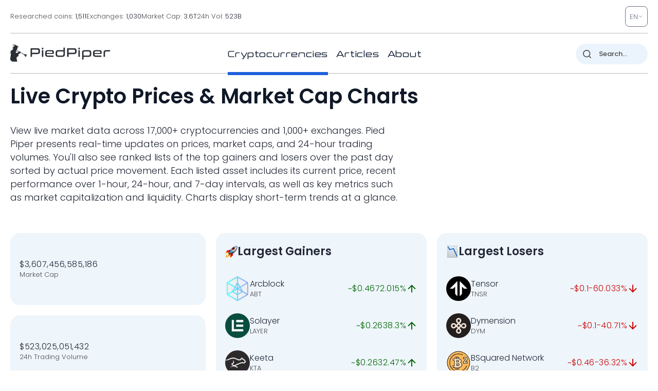

--- FILE ---
content_type: image/svg+xml
request_url: https://pp.one/charts/7d/31.svg
body_size: 3981
content:
<!-- series7d: [{"tick_date":"2025-10-12 09:00:00","close":"111504"},{"tick_date":"2025-10-12 10:00:00","close":"111561"},{"tick_date":"2025-10-12 11:00:00","close":"111672"},{"tick_date":"2025-10-12 12:00:00","close":"111753"},{"tick_date":"2025-10-12 13:00:00","close":"111900"},{"tick_date":"2025-10-12 14:00:00","close":"111461"},{"tick_date":"2025-10-12 15:00:00","close":"112881"},{"tick_date":"2025-10-12 16:00:00","close":"113128"},{"tick_date":"2025-10-12 17:00:00","close":"114431"},{"tick_date":"2025-10-12 18:00:00","close":"113683"},{"tick_date":"2025-10-12 19:00:00","close":"113670"},{"tick_date":"2025-10-12 20:00:00","close":"114515"},{"tick_date":"2025-10-12 21:00:00","close":"115152"},{"tick_date":"2025-10-12 22:00:00","close":"114662"},{"tick_date":"2025-10-12 23:00:00","close":"115431"},{"tick_date":"2025-10-13 00:00:00","close":"115250"},{"tick_date":"2025-10-13 01:00:00","close":"115394"},{"tick_date":"2025-10-13 02:00:00","close":"115657"},{"tick_date":"2025-10-13 03:00:00","close":"115273"},{"tick_date":"2025-10-13 04:00:00","close":"114831"},{"tick_date":"2025-10-13 05:00:00","close":"114650"},{"tick_date":"2025-10-13 06:00:00","close":"114751"},{"tick_date":"2025-10-13 07:00:00","close":"115312"},{"tick_date":"2025-10-13 08:00:00","close":"115083"},{"tick_date":"2025-10-13 09:00:00","close":"115564"},{"tick_date":"2025-10-13 10:00:00","close":"115130"},{"tick_date":"2025-10-13 11:00:00","close":"114910"},{"tick_date":"2025-10-13 12:00:00","close":"114076"},{"tick_date":"2025-10-13 13:00:00","close":"114385"},{"tick_date":"2025-10-13 14:00:00","close":"115246"},{"tick_date":"2025-10-13 15:00:00","close":"114105"},{"tick_date":"2025-10-13 16:00:00","close":"114637"},{"tick_date":"2025-10-13 17:00:00","close":"114844"},{"tick_date":"2025-10-13 18:00:00","close":"114511"},{"tick_date":"2025-10-13 19:00:00","close":"115110"},{"tick_date":"2025-10-13 20:00:00","close":"115811"},{"tick_date":"2025-10-13 21:00:00","close":"115807"},{"tick_date":"2025-10-13 22:00:00","close":"115767"},{"tick_date":"2025-10-13 23:00:00","close":"115690"},{"tick_date":"2025-10-14 00:00:00","close":"115140"},{"tick_date":"2025-10-14 01:00:00","close":"114927"},{"tick_date":"2025-10-14 02:00:00","close":"114528"},{"tick_date":"2025-10-14 03:00:00","close":"113730"},{"tick_date":"2025-10-14 04:00:00","close":"113614"},{"tick_date":"2025-10-14 05:00:00","close":"112912"},{"tick_date":"2025-10-14 06:00:00","close":"112726"},{"tick_date":"2025-10-14 07:00:00","close":"111933"},{"tick_date":"2025-10-14 08:00:00","close":"111803"},{"tick_date":"2025-10-14 09:00:00","close":"111890"},{"tick_date":"2025-10-14 10:00:00","close":"111089"},{"tick_date":"2025-10-14 11:00:00","close":"110502"},{"tick_date":"2025-10-14 12:00:00","close":"111783"},{"tick_date":"2025-10-14 13:00:00","close":"111279"},{"tick_date":"2025-10-14 14:00:00","close":"111119"},{"tick_date":"2025-10-14 15:00:00","close":"111618"},{"tick_date":"2025-10-14 16:00:00","close":"112730"},{"tick_date":"2025-10-14 17:00:00","close":"112761"},{"tick_date":"2025-10-14 18:00:00","close":"112652"},{"tick_date":"2025-10-14 19:00:00","close":"112978"},{"tick_date":"2025-10-14 20:00:00","close":"112758"},{"tick_date":"2025-10-14 21:00:00","close":"113035"},{"tick_date":"2025-10-14 22:00:00","close":"113021"},{"tick_date":"2025-10-14 23:00:00","close":"112918"},{"tick_date":"2025-10-15 00:00:00","close":"113216"},{"tick_date":"2025-10-15 01:00:00","close":"113162"},{"tick_date":"2025-10-15 02:00:00","close":"112825"},{"tick_date":"2025-10-15 03:00:00","close":"112920"},{"tick_date":"2025-10-15 04:00:00","close":"112443"},{"tick_date":"2025-10-15 05:00:00","close":"112488"},{"tick_date":"2025-10-15 06:00:00","close":"112541"},{"tick_date":"2025-10-15 07:00:00","close":"112476"},{"tick_date":"2025-10-15 08:00:00","close":"112851"},{"tick_date":"2025-10-15 09:00:00","close":"113147"},{"tick_date":"2025-10-15 10:00:00","close":"112494"},{"tick_date":"2025-10-15 11:00:00","close":"112290"},{"tick_date":"2025-10-15 12:00:00","close":"111886"},{"tick_date":"2025-10-15 13:00:00","close":"111845"},{"tick_date":"2025-10-15 14:00:00","close":"111310"},{"tick_date":"2025-10-15 15:00:00","close":"110966"},{"tick_date":"2025-10-15 16:00:00","close":"110828"},{"tick_date":"2025-10-15 17:00:00","close":"110901"},{"tick_date":"2025-10-15 18:00:00","close":"111001"},{"tick_date":"2025-10-15 19:00:00","close":"111147"},{"tick_date":"2025-10-15 20:00:00","close":"110996"},{"tick_date":"2025-10-15 21:00:00","close":"111154"},{"tick_date":"2025-10-15 22:00:00","close":"110674"},{"tick_date":"2025-10-15 23:00:00","close":"110967"},{"tick_date":"2025-10-16 00:00:00","close":"110707"},{"tick_date":"2025-10-16 01:00:00","close":"110451"},{"tick_date":"2025-10-16 02:00:00","close":"111111"},{"tick_date":"2025-10-16 03:00:00","close":"111506"},{"tick_date":"2025-10-16 04:00:00","close":"111419"},{"tick_date":"2025-10-16 05:00:00","close":"111056"},{"tick_date":"2025-10-16 06:00:00","close":"110762"},{"tick_date":"2025-10-16 07:00:00","close":"111646"},{"tick_date":"2025-10-16 08:00:00","close":"110619"},{"tick_date":"2025-10-16 09:00:00","close":"110706"},{"tick_date":"2025-10-16 10:00:00","close":"111294"},{"tick_date":"2025-10-16 11:00:00","close":"111382"},{"tick_date":"2025-10-16 12:00:00","close":"111144"},{"tick_date":"2025-10-16 13:00:00","close":"111794"},{"tick_date":"2025-10-16 14:00:00","close":"110960"},{"tick_date":"2025-10-16 15:00:00","close":"110778"},{"tick_date":"2025-10-16 16:00:00","close":"108709"},{"tick_date":"2025-10-16 17:00:00","close":"108776"},{"tick_date":"2025-10-16 18:00:00","close":"108211"},{"tick_date":"2025-10-16 19:00:00","close":"108257"},{"tick_date":"2025-10-16 20:00:00","close":"108463"},{"tick_date":"2025-10-16 21:00:00","close":"107785"},{"tick_date":"2025-10-16 22:00:00","close":"108382"},{"tick_date":"2025-10-16 23:00:00","close":"108082"},{"tick_date":"2025-10-17 00:00:00","close":"108098"},{"tick_date":"2025-10-17 01:00:00","close":"108715"},{"tick_date":"2025-10-17 02:00:00","close":"108433"},{"tick_date":"2025-10-17 03:00:00","close":"108589"},{"tick_date":"2025-10-17 04:00:00","close":"108990"},{"tick_date":"2025-10-17 05:00:00","close":"108873"},{"tick_date":"2025-10-17 06:00:00","close":"108443"},{"tick_date":"2025-10-17 07:00:00","close":"106899"},{"tick_date":"2025-10-17 08:00:00","close":"105599"},{"tick_date":"2025-10-17 09:00:00","close":"104772"},{"tick_date":"2025-10-17 10:00:00","close":"104743"},{"tick_date":"2025-10-17 11:00:00","close":"104654"},{"tick_date":"2025-10-17 12:00:00","close":"105867"},{"tick_date":"2025-10-17 13:00:00","close":"105206"},{"tick_date":"2025-10-17 14:00:00","close":"106130"},{"tick_date":"2025-10-17 15:00:00","close":"105321"},{"tick_date":"2025-10-17 16:00:00","close":"106371"},{"tick_date":"2025-10-17 17:00:00","close":"106296"},{"tick_date":"2025-10-17 18:00:00","close":"106573"},{"tick_date":"2025-10-17 19:00:00","close":"106731"},{"tick_date":"2025-10-17 20:00:00","close":"106596"},{"tick_date":"2025-10-17 21:00:00","close":"107085"},{"tick_date":"2025-10-17 22:00:00","close":"107321"},{"tick_date":"2025-10-17 23:00:00","close":"106849"},{"tick_date":"2025-10-18 00:00:00","close":"106604"},{"tick_date":"2025-10-18 01:00:00","close":"106976"},{"tick_date":"2025-10-18 02:00:00","close":"107030"},{"tick_date":"2025-10-18 03:00:00","close":"106636"},{"tick_date":"2025-10-18 04:00:00","close":"107016"},{"tick_date":"2025-10-18 05:00:00","close":"106467"},{"tick_date":"2025-10-18 06:00:00","close":"106871"},{"tick_date":"2025-10-18 07:00:00","close":"106907"},{"tick_date":"2025-10-18 08:00:00","close":"107366"},{"tick_date":"2025-10-18 09:00:00","close":"106652"},{"tick_date":"2025-10-18 10:00:00","close":"106966"},{"tick_date":"2025-10-18 11:00:00","close":"107272"},{"tick_date":"2025-10-18 12:00:00","close":"107106"},{"tick_date":"2025-10-18 13:00:00","close":"107252"},{"tick_date":"2025-10-18 14:00:00","close":"107240"},{"tick_date":"2025-10-18 15:00:00","close":"107068"},{"tick_date":"2025-10-18 16:00:00","close":"107063"},{"tick_date":"2025-10-18 17:00:00","close":"106864"},{"tick_date":"2025-10-18 18:00:00","close":"106963"},{"tick_date":"2025-10-18 19:00:00","close":"106896"},{"tick_date":"2025-10-18 20:00:00","close":"107103"},{"tick_date":"2025-10-18 21:00:00","close":"107022"},{"tick_date":"2025-10-18 22:00:00","close":"107305"},{"tick_date":"2025-10-18 23:00:00","close":"107130"},{"tick_date":"2025-10-19 00:00:00","close":"107158"},{"tick_date":"2025-10-19 01:00:00","close":"107060"},{"tick_date":"2025-10-19 02:00:00","close":"107109"},{"tick_date":"2025-10-19 03:00:00","close":"107074"},{"tick_date":"2025-10-19 04:00:00","close":"107291"},{"tick_date":"2025-10-19 05:00:00","close":"107111"},{"tick_date":"2025-10-19 06:00:00","close":"106835"},{"tick_date":"2025-10-19 07:00:00","close":"106722"},{"tick_date":"2025-10-19 08:00:00","close":"106638"},{"tick_date":"2025-10-19 09:00:00","close":"106624"}] -->

<svg width="160" height="60" viewBox="0 0 160 60" xmlns="http://www.w3.org/2000/svg">
  <defs>
    <linearGradient id="grad-area" x1="0" y1="0" x2="0" y2="1">
      <stop offset="0%" stop-color="rgba(255,82,82,.2)" />
      <stop offset="100%" stop-color="rgba(0,0,0,0)" />
    </linearGradient>
  </defs>

  <path d="M0,23.162C0,23.162,0.644,22.999,0.952,22.856C1.28,22.703,1.581,22.433,1.905,22.259C2.217,22.09,2.552,22.015,2.857,21.823C3.189,21.615,3.532,20.962,3.81,21.033C4.208,21.133,4.494,23.428,4.762,23.393C5.228,23.333,5.143,17.218,5.714,15.757C5.978,15.084,6.403,15.092,6.667,14.429C7.216,13.048,7.246,7.44,7.619,7.421C7.904,7.407,8.022,10.976,8.571,11.444C8.835,11.669,9.26,11.712,9.524,11.514C10.104,11.077,10.135,8.372,10.476,6.97C10.775,5.742,11.09,3.557,11.429,3.544C11.729,3.533,12.09,6.197,12.381,6.179C12.739,6.157,12.861,2.176,13.333,2.044C13.601,1.968,13.96,2.998,14.286,3.017C14.595,3.035,14.943,2.566,15.238,2.243C15.586,1.862,15.893,0.804,16.19,0.828C16.534,0.856,16.834,2.177,17.143,2.893C17.47,3.654,17.71,4.679,18.095,5.27C18.376,5.702,18.711,6.197,19.048,6.244C19.35,6.286,19.731,6.034,20,5.7C20.457,5.134,20.556,2.754,20.952,2.684C21.231,2.634,21.621,3.959,21.905,3.915C22.282,3.857,22.532,1.334,22.857,1.328C23.168,1.323,23.441,3.036,23.81,3.662C24.096,4.148,24.494,4.281,24.762,4.845C25.228,5.826,25.291,9.264,25.714,9.33C25.988,9.373,26.394,8.389,26.667,7.669C27.095,6.537,27.32,3.031,27.619,3.038C27.961,3.047,28.173,9.141,28.571,9.175C28.849,9.198,29.125,7.019,29.524,6.314C29.802,5.822,30.181,5.168,30.476,5.2C30.824,5.239,31.142,7.02,31.429,6.991C31.797,6.954,32.074,4.889,32.381,3.77C32.711,2.566,32.799,0.406,33.333,0C33.598,-0.201,33.97,-0.017,34.286,0.022C34.605,0.061,34.925,0.134,35.238,0.237C35.561,0.342,35.922,0.354,36.19,0.651C36.655,1.163,36.742,2.879,37.143,3.608C37.42,4.113,37.806,4.289,38.095,4.754C38.458,5.338,38.766,6.045,39.048,6.9C39.433,8.069,39.48,10.438,40,11.191C40.265,11.575,40.686,11.441,40.952,11.815C41.445,12.506,41.452,14.77,41.905,15.59C42.174,16.079,42.59,16.089,42.857,16.59C43.333,17.482,43.299,20.074,43.81,20.855C44.075,21.261,44.435,21.525,44.762,21.554C45.071,21.582,45.45,20.959,45.714,21.086C46.253,21.345,46.323,24.075,46.667,25.394C46.964,26.534,47.342,28.572,47.619,28.551C48.022,28.519,48.147,21.704,48.571,21.662C48.845,21.634,49.112,23.753,49.524,24.372C49.799,24.786,50.201,25.302,50.476,25.233C50.887,25.129,51.152,23.636,51.429,22.549C51.832,20.964,51.723,17.237,52.381,16.569C52.644,16.302,53.027,16.344,53.333,16.402C53.663,16.465,54.002,17.064,54.286,16.988C54.664,16.887,54.896,15.266,55.238,15.235C55.537,15.208,55.884,16.435,56.19,16.418C56.521,16.4,56.759,15.119,57.143,14.929C57.425,14.789,57.788,14.908,58.095,15.004C58.425,15.107,58.762,15.632,59.048,15.558C59.419,15.462,59.615,14.104,60,13.955C60.281,13.846,60.674,14.016,60.952,14.246C61.351,14.576,61.518,15.94,61.905,16.058C62.186,16.144,62.585,15.444,62.857,15.547C63.29,15.711,63.359,17.876,63.81,18.112C64.079,18.254,64.445,17.958,64.762,17.87C65.08,17.782,65.398,17.576,65.714,17.585C66.033,17.595,66.391,18.048,66.667,17.935C67.076,17.767,67.286,16.543,67.619,15.918C67.923,15.348,68.292,14.288,68.571,14.326C68.963,14.38,69.093,17.03,69.524,17.838C69.796,18.349,70.189,18.481,70.476,18.935C70.843,19.515,71.003,20.755,71.429,21.108C71.702,21.334,72.113,21.084,72.381,21.328C72.852,21.758,72.98,23.364,73.333,24.205C73.626,24.903,73.912,25.604,74.286,26.055C74.57,26.399,74.907,26.752,75.238,26.798C75.544,26.839,75.878,26.557,76.19,26.405C76.513,26.248,76.834,26.079,77.143,25.867C77.471,25.642,77.779,25.079,78.095,25.082C78.414,25.085,78.732,25.898,79.048,25.894C79.367,25.89,79.724,24.975,80,25.044C80.406,25.146,80.596,27.592,80.952,27.626C81.244,27.654,81.58,26.059,81.905,26.05C82.216,26.042,82.539,26.985,82.857,27.448C83.174,27.909,83.534,28.873,83.81,28.825C84.218,28.754,84.399,26.295,84.762,25.276C85.051,24.464,85.306,23.299,85.714,23.151C85.99,23.052,86.389,23.34,86.667,23.619C87.065,24.018,87.288,24.962,87.619,25.571C87.925,26.133,88.3,27.2,88.571,27.152C89.011,27.076,89.217,22.394,89.524,22.398C89.854,22.403,89.872,27.613,90.476,27.921C90.739,28.056,91.161,27.769,91.429,27.454C91.901,26.897,91.909,24.85,92.381,24.291C92.649,23.974,93.042,23.749,93.333,23.818C93.69,23.904,94.011,25.15,94.286,25.098C94.7,25.02,94.937,21.594,95.238,21.603C95.577,21.612,95.702,25.173,96.19,26.088C96.457,26.587,96.879,26.489,97.143,27.066C97.898,28.719,97.214,37.638,98.095,38.193C98.361,38.361,98.78,37.703,99.048,37.833C99.521,38.063,99.52,40.605,100,40.871C100.267,41.019,100.661,40.806,100.952,40.624C101.308,40.402,101.633,39.453,101.905,39.516C102.341,39.617,102.53,43.157,102.857,43.162C103.166,43.167,103.431,39.998,103.81,39.952C104.093,39.917,104.37,41.364,104.762,41.565C105.042,41.708,105.449,41.698,105.714,41.479C106.219,41.062,106.278,38.216,106.667,38.161C106.947,38.121,107.269,39.627,107.619,39.677C107.914,39.72,108.29,39.223,108.571,38.838C108.955,38.314,109.125,36.799,109.524,36.682C109.802,36.6,110.2,36.976,110.476,37.311C110.885,37.807,111.162,38.59,111.429,39.624C111.916,41.513,112.049,45.28,112.381,47.927C112.686,50.359,112.973,52.856,113.333,54.918C113.623,56.573,113.714,58.821,114.286,59.365C114.549,59.616,114.928,59.421,115.238,59.521C115.564,59.627,115.927,60.137,116.19,60C116.845,59.659,116.764,53.499,117.143,53.477C117.426,53.46,117.799,57.042,118.095,57.031C118.442,57.019,118.719,52.067,119.048,52.062C119.356,52.058,119.7,56.42,120,56.413C120.34,56.405,120.333,51.106,120.952,50.766C121.215,50.622,121.62,51.258,121.905,51.17C122.278,51.054,122.509,50.088,122.857,49.68C123.153,49.333,123.487,48.843,123.81,48.83C124.122,48.818,124.488,49.637,124.762,49.556C125.181,49.433,125.337,47.624,125.714,46.927C125.998,46.402,126.382,45.617,126.667,45.657C127.039,45.711,127.249,47.507,127.619,48.196C127.905,48.729,128.275,49.54,128.571,49.513C128.918,49.482,129.113,47.867,129.524,47.513C129.799,47.275,130.202,47.098,130.476,47.222C130.895,47.412,131.109,49.339,131.429,49.341C131.744,49.343,132.085,47.279,132.381,47.298C132.728,47.319,132.992,50.233,133.333,50.25C133.632,50.265,133.859,48.422,134.286,48.077C134.559,47.857,134.968,48.112,135.238,47.884C135.684,47.507,135.899,45.397,136.19,45.415C136.547,45.438,136.745,49.201,137.143,49.255C137.421,49.293,137.776,48.125,138.095,47.567C138.411,47.014,138.694,45.973,139.048,45.921C139.34,45.878,139.678,46.803,140,46.814C140.313,46.824,140.612,46.138,140.952,46.029C141.252,45.932,141.609,45.961,141.905,46.093C142.253,46.248,142.509,46.871,142.857,47.018C143.152,47.143,143.518,46.909,143.81,47.045C144.167,47.211,144.42,48.057,144.762,48.115C145.061,48.165,145.391,47.607,145.714,47.583C146.026,47.56,146.373,48.018,146.667,47.943C147.019,47.853,147.27,46.907,147.619,46.83C147.914,46.765,148.286,47.351,148.571,47.265C148.945,47.154,149.179,45.784,149.524,45.743C149.821,45.709,150.128,46.573,150.476,46.685C150.772,46.78,151.12,46.48,151.429,46.534C151.756,46.592,152.055,47.023,152.381,47.061C152.691,47.098,153.014,46.809,153.333,46.798C153.649,46.786,153.996,47.09,154.286,46.986C154.646,46.856,154.912,45.834,155.238,45.819C155.548,45.804,155.891,46.412,156.19,46.787C156.532,47.214,156.781,47.911,157.143,48.271C157.432,48.56,157.772,48.7,158.095,48.879C158.407,49.051,158.722,49.244,159.048,49.33C159.358,49.413,160,49.406,160,49.406"
        fill="none"
        stroke="#CC0000"
        stroke-width="2"
        stroke-linejoin="round"
        stroke-linecap="round"
        />
</svg>